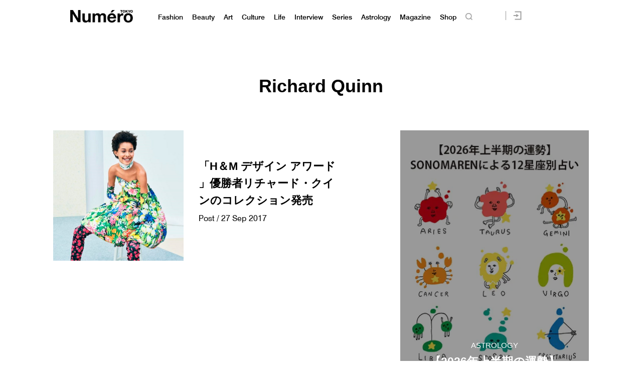

--- FILE ---
content_type: text/html; charset=UTF-8
request_url: https://numero.jp/tag/richard-quinn/
body_size: 88700
content:
<!DOCTYPE html>
<html lang="ja">
<head>
<meta charset="UTF-8">

<meta http-equiv="Content-Language" content="ja" />
<meta http-equiv="Content-Style-Type" content="text/css" />
<meta http-equiv="Content-Script-Type" content="text/javascript" />
<meta http-equiv="imagetoolbar" content="no" />
<meta name="copyright" content="FUSOSHA" />
<meta name="author" content="FUSOSHA" />
<link rel="EditURI" type="application/rsd+xml" title="RSD" href="https://numero.jp/xmlrpc.php?rsd" />
<link rel="wlwmanifest" type="application/wlwmanifest+xml" href="https://numero.jp/wp-includes/wlwmanifest.xml" />
<link rel="alternate" media="handheld" type="text/html" href="https://numero.jp" />
<meta name="google-site-verification" content="EkXrqeDalxOaJUO4UBKTBdqAgqBy3AWFQr_FJN03JgQ" />
<link rel="icon" href="https://numero.jp/favicon.ico" type="image/vnd.microsoft.icon">
<link rel="shortcut icon" href="https://numero.jp/favicon.ico" type="image/vnd.microsoft.icon">
<link rel="apple-touch-icon" sizes="152x152" href="https://numero.jp/apple-touch-icon.png">
<link rel="stylesheet" href="https://numero.jp/wp-content/themes/numero_2019/style.css?0617" type="text/css" />




<link rel="stylesheet" type="text/css" href="https://numero.jp/wp-content/themes/numero_2019/MyFontsWebfontsKit.css">
<link rel="stylesheet" type="text/css" href="https://numero.jp/wp-content/themes/numero_2019/MyFontsWebfontsKit2.css">












<script type="text/javascript" src="https://ajax.googleapis.com/ajax/libs/jquery/1.11.3/jquery.min.js" charset="utf-8"></script>
<link rel="stylesheet" type="text/css" href="https://numero.jp/wp-content/themes/numero_2019/slick/slick.css">
<link rel="stylesheet" type="text/css" href="https://numero.jp/wp-content/themes/numero_2019/slick/slick-theme.css">
<script type="text/javascript" src="https://numero.jp/wp-content/themes/numero_2019/slick/slick.js"></script>
<script type="text/javascript" src="https://numero.jp/wp-content/themes/numero_2019/cmn2.js?0602" charset="utf-8"></script>


























<meta name="viewport" content="width=1280">













<!-- Piano Script Start -->
<!-- ================piano================ -->
<script>
  tp = window["tp"] || [];
  tp.push(["setTags", ["Fashion","news","H＆M","H＆M Design Award","Richard Quinn"]]);



</script>








<!-- Piano Scriptブロック時表示モーダル（CLOSEボタンあり） -->
<div id="tpModal" class="pi_modal" style="display:none;position:absolute;z-index:9999999;left:0;top:0;width:100%;height:100%;overflow:auto;background-color:#333;opacity:0.90;">
  <div class="pi_content" style="position:relative;text-align:center;color:black;background-color:white;opacity:1;margin:150px auto 0 auto;width:80%;padding:20px;min-height:150px;border:1px solid black;">
    <h3><p>コンテンツブロックが有効であることを検知しました。</p></h3>
    <p>このサイトを利用するには、コンテンツブロック機能（広告ブロック機能を持つ機能拡張等）を無効にしてページを再読み込みしてく>ださい </p>
    <div class="pi_close" style="display:block;position:absolute;top:0.5rem;right:1rem;cursor:pointer;">✕</div>
  </div>
</div>
<script src="https://cdnjs.cloudflare.com/ajax/libs/promise-polyfill/8.2.0/polyfill.min.js" integrity="sha512-YK+bAjUuYdjPksbGQIIIsUn5hgYFsc+nXgx21Wwby9Mv+rJd8WZH2FRe1RdlTjFu1vxlGia9/RqmUMcZtX+BrA==" crossorigin="anonymous"></script>




<!-- Piano Composer Script -->
<script>
tp = window["tp"] || [];
// for SPAアプリケーション[dashboard]
tp.push(["setAid", 'dBctUEw7pj']);
tp.push(["setSandbox", false]);
tp.push(["setUseTinypassAccounts", false]);
tp.push(["setEndpoint", 'https://buy-ap.piano.io/api/v3']);
tp.push(["setPianoIdUrl", 'https://id-ap.piano.io']);
tp.push(["setEspEndpoint", 'https://api-esp-ap.piano.io']);
window.PianoESPConfig = {
  id: 53
};
function onLoginSuccess(data) {
  if(data && data.registration && window.cX && cX.library) {
    var cp = {id_source: data.source, id_event: (data.registration ? "registration" : "login")};
    var args = window.cxj_dmp_params || {};
    if(data.params && data.params.sub && window.cx_args && window.cx_args.prefix) {
      args.identities = [{type:cx_args.prefix, id:data.params.sub}];
    }
    cX.sendEvent("pianoid", cp, args);
  }
}
function onCheckoutClose(event) {
  if (event && event.state == "checkoutCompleted") {
    location.reload();
  }
}
function onCheckoutExternalEvent(ev) {
  switch (ev && ev.eventName) {
    case 'survey':
      sendSurveyEvent(ev);
  }
}
function sendSurveyEvent(ev) {
  var prefix = "fpi";
  var persistedId = "6356203a52129b1d7bd387e9a517b16718de83c4";
  try {
    if(ev && ev.params && ev.params.result) {
 var result = JSON.parse(ev.params.result);
 if(result) {
        cX.sendEvent("survey", result, {origin: prefix+"-web", persistedQueryId: persistedId});
        Object.keys(result).forEach(function(k){
 var key = "_pc_answered_"+k;
          cX.setCookie(key, "true", null, "/");
        });
      }
    }
  }
  catch(e) {}
}
tp.push(["addHandler", "checkoutClose", onCheckoutClose]);
tp.push(["addHandler", "checkoutCustomEvent", onCheckoutExternalEvent]);
tp.push(["addHandler", "loginSuccess", onLoginSuccess]);
tp.push(["setCxenseSiteId", "1134012453112036078"]);
tp.push(["addHandler", "beforeBrowserEvent", function (eventParams) {
  window.latestpositionY = window.scrollY;
}]);
tp.push(["addHandler", "checkoutClose", function(event){
  window.scrollTo(0, window.latestpositionY);
}]);

function revertScrollPostion() {
 var timerId = setInterval(function() {
   if(!document.querySelector("body").classList.contains("tp-modal-open")) {
     window.latestpositionY && (window.scrollTo(0, window.latestpositionY));
     clearInterval(timerId)
   }
 }, 200);
}
tp.push(["addHandler", "loginDisplayed", revertScrollPostion]);
tp.push(["addHandler", "registerDisplayed", revertScrollPostion]);

tp.push(["init", function() {
  tp.pianoId.init();
  tp.experience.init();
}]);
(function(a){var b=document.createElement("script");b.type="text/javascript";b.async=!0;b.src=a;a=document.getElementsByTagName("script")[0];a.parentNode.insertBefore(b,a)})("//code.piano.io/api/tinypass.min.js");
</script>
<!-- Piano Script End -->






























<!-- =======NumeroJP======= -->
<!-- Facebook Pixel Code -->
<script>
  !function(f,b,e,v,n,t,s)
  {if(f.fbq)return;n=f.fbq=function(){n.callMethod?
  n.callMethod.apply(n,arguments):n.queue.push(arguments)};
  if(!f._fbq)f._fbq=n;n.push=n;n.loaded=!0;n.version='2.0';
  n.queue=[];t=b.createElement(e);t.async=!0;
  t.src=v;s=b.getElementsByTagName(e)[0];
  s.parentNode.insertBefore(t,s)}(window, document,'script',
  'https://connect.facebook.net/en_US/fbevents.js');
  fbq('init', '397934407758259');
  fbq('track', 'PageView');
</script>
<noscript><img height="1" width="1" style="display:none"
  src="https://www.facebook.com/tr?id=397934407758259&ev=PageView&noscript=1"
/></noscript>
<!-- End Facebook Pixel Code -->




<!-- User Insight PCDF Code Start : numero.jp -->
<script type="text/javascript">
<!--
var _uic = _uic ||{}; var _uih = _uih ||{};_uih['id'] = 51977;
_uih['lg_id'] = '';
_uih['fb_id'] = '';
_uih['tw_id'] = '';
_uih['uigr_1'] = ''; _uih['uigr_2'] = ''; _uih['uigr_3'] = ''; _uih['uigr_4'] = ''; _uih['uigr_5'] = '';
_uih['uigr_6'] = ''; _uih['uigr_7'] = ''; _uih['uigr_8'] = ''; _uih['uigr_9'] = ''; _uih['uigr_10'] = '';
/* DO NOT ALTER BELOW THIS LINE */
/* WITH FIRST PARTY COOKIE */
(function() {
var bi = document.createElement('scri'+'pt');bi.type = 'text/javascript'; bi.async = true;
bi.src = ('https:' == document.location.protocol ? 'https://bs' : 'http://c') + '.nakanohito.jp/b3/bi.js';
var s = document.getElementsByTagName('scri'+'pt')[0];s.parentNode.insertBefore(bi, s);
})();
//-->
</script>
<!-- User Insight PCDF Code End : numero.jp -->

<script type="text/javascript">
window._taboola = window._taboola || [];
_taboola.push({article:'auto'});
!function (e, f, u) {
e.async = 1;
e.src = u;
f.parentNode.insertBefore(e, f);
}(document.createElement('script'),
document.getElementsByTagName('script')[0],
'https://cdn-yjp.taboola.com/libtrc/yahoojp-numero/loader.js');
</script>
<!-- =======//NumeroJP======= -->


<!-- Google Tag Manager -->
<script>(function(w,d,s,l,i){w[l]=w[l]||[];w[l].push({'gtm.start':
new Date().getTime(),event:'gtm.js'});var f=d.getElementsByTagName(s)[0],
j=d.createElement(s),dl=l!='dataLayer'?'&l='+l:'';j.async=true;j.src=
'https://www.googletagmanager.com/gtm.js?id='+i+dl;f.parentNode.insertBefore(j,f);
})(window,document,'script','dataLayer','GTM-M63GQK3');</script>
<!-- End Google Tag Manager -->


<!-- ads -->
<!--==================================================
This script loads ad-serving JS library for communicating with ad server and rendering
its response. You may place it in your <header> or you may place it once per section. If it exists more than once on your page, it will only be loaded once.
===================================================-->
<script type="text/javascript">
(function(b){function f(){var d=this;d.stack={};d.displayAd=function(){};d.requestAds=function(a){var c=b[b.a];if(0===(a||{}).sectionId||(a||{}).sectionId)try{c.requestAds.call(c,a)}catch(e){d.stack[a.sectionId+(a.instance?"_"+a.instance:"")]=a}};d.setGlobalCustomParams=function(a){var c=b[b.a];try{c.setGlobalCustomParams.call(c,a)}catch(e){d.globalCustomParams=a||{}}}}function g(b){var a=e.createElement("script"),c=e.getElementsByTagName("script")[0];a.type="text/javascript";a.src=b;a.async=!0;-1!==
navigator.userAgent.indexOf("Opera")?setTimeout(function(){c.parentNode.insertBefore(a,c)},0):c.parentNode.insertBefore(a,c)}var e=b.document;try{b.__putPixel(200100)}catch(k){}b.a="__ASL__";var h=("https:"===e.location.protocol?"https:":"http:")+"//img.ak.impact-ad.jp/fh/showad_a98ac12d.js";if("undefined"===typeof b.__ASL_LIB_LOADED){g(h);try{b.__putPixel(200200)}catch(l){}}b.__ASL_LIB_LOADED=1;b["TagProvider"]=b["TagProvider"]||new f})(window);
</script>






<script data-cfasync="false" data-no-defer="1" data-no-minify="1" data-no-optimize="1">var ewww_webp_supported=!1;function check_webp_feature(A,e){var w;e=void 0!==e?e:function(){},ewww_webp_supported?e(ewww_webp_supported):((w=new Image).onload=function(){ewww_webp_supported=0<w.width&&0<w.height,e&&e(ewww_webp_supported)},w.onerror=function(){e&&e(!1)},w.src="data:image/webp;base64,"+{alpha:"UklGRkoAAABXRUJQVlA4WAoAAAAQAAAAAAAAAAAAQUxQSAwAAAARBxAR/Q9ERP8DAABWUDggGAAAABQBAJ0BKgEAAQAAAP4AAA3AAP7mtQAAAA=="}[A])}check_webp_feature("alpha");</script><script data-cfasync="false" data-no-defer="1" data-no-minify="1" data-no-optimize="1">var Arrive=function(c,w){"use strict";if(c.MutationObserver&&"undefined"!=typeof HTMLElement){var r,a=0,u=(r=HTMLElement.prototype.matches||HTMLElement.prototype.webkitMatchesSelector||HTMLElement.prototype.mozMatchesSelector||HTMLElement.prototype.msMatchesSelector,{matchesSelector:function(e,t){return e instanceof HTMLElement&&r.call(e,t)},addMethod:function(e,t,r){var a=e[t];e[t]=function(){return r.length==arguments.length?r.apply(this,arguments):"function"==typeof a?a.apply(this,arguments):void 0}},callCallbacks:function(e,t){t&&t.options.onceOnly&&1==t.firedElems.length&&(e=[e[0]]);for(var r,a=0;r=e[a];a++)r&&r.callback&&r.callback.call(r.elem,r.elem);t&&t.options.onceOnly&&1==t.firedElems.length&&t.me.unbindEventWithSelectorAndCallback.call(t.target,t.selector,t.callback)},checkChildNodesRecursively:function(e,t,r,a){for(var i,n=0;i=e[n];n++)r(i,t,a)&&a.push({callback:t.callback,elem:i}),0<i.childNodes.length&&u.checkChildNodesRecursively(i.childNodes,t,r,a)},mergeArrays:function(e,t){var r,a={};for(r in e)e.hasOwnProperty(r)&&(a[r]=e[r]);for(r in t)t.hasOwnProperty(r)&&(a[r]=t[r]);return a},toElementsArray:function(e){return e=void 0!==e&&("number"!=typeof e.length||e===c)?[e]:e}}),e=(l.prototype.addEvent=function(e,t,r,a){a={target:e,selector:t,options:r,callback:a,firedElems:[]};return this._beforeAdding&&this._beforeAdding(a),this._eventsBucket.push(a),a},l.prototype.removeEvent=function(e){for(var t,r=this._eventsBucket.length-1;t=this._eventsBucket[r];r--)e(t)&&(this._beforeRemoving&&this._beforeRemoving(t),(t=this._eventsBucket.splice(r,1))&&t.length&&(t[0].callback=null))},l.prototype.beforeAdding=function(e){this._beforeAdding=e},l.prototype.beforeRemoving=function(e){this._beforeRemoving=e},l),t=function(i,n){var o=new e,l=this,s={fireOnAttributesModification:!1};return o.beforeAdding(function(t){var e=t.target;e!==c.document&&e!==c||(e=document.getElementsByTagName("html")[0]);var r=new MutationObserver(function(e){n.call(this,e,t)}),a=i(t.options);r.observe(e,a),t.observer=r,t.me=l}),o.beforeRemoving(function(e){e.observer.disconnect()}),this.bindEvent=function(e,t,r){t=u.mergeArrays(s,t);for(var a=u.toElementsArray(this),i=0;i<a.length;i++)o.addEvent(a[i],e,t,r)},this.unbindEvent=function(){var r=u.toElementsArray(this);o.removeEvent(function(e){for(var t=0;t<r.length;t++)if(this===w||e.target===r[t])return!0;return!1})},this.unbindEventWithSelectorOrCallback=function(r){var a=u.toElementsArray(this),i=r,e="function"==typeof r?function(e){for(var t=0;t<a.length;t++)if((this===w||e.target===a[t])&&e.callback===i)return!0;return!1}:function(e){for(var t=0;t<a.length;t++)if((this===w||e.target===a[t])&&e.selector===r)return!0;return!1};o.removeEvent(e)},this.unbindEventWithSelectorAndCallback=function(r,a){var i=u.toElementsArray(this);o.removeEvent(function(e){for(var t=0;t<i.length;t++)if((this===w||e.target===i[t])&&e.selector===r&&e.callback===a)return!0;return!1})},this},i=new function(){var s={fireOnAttributesModification:!1,onceOnly:!1,existing:!1};function n(e,t,r){return!(!u.matchesSelector(e,t.selector)||(e._id===w&&(e._id=a++),-1!=t.firedElems.indexOf(e._id)))&&(t.firedElems.push(e._id),!0)}var c=(i=new t(function(e){var t={attributes:!1,childList:!0,subtree:!0};return e.fireOnAttributesModification&&(t.attributes=!0),t},function(e,i){e.forEach(function(e){var t=e.addedNodes,r=e.target,a=[];null!==t&&0<t.length?u.checkChildNodesRecursively(t,i,n,a):"attributes"===e.type&&n(r,i)&&a.push({callback:i.callback,elem:r}),u.callCallbacks(a,i)})})).bindEvent;return i.bindEvent=function(e,t,r){t=void 0===r?(r=t,s):u.mergeArrays(s,t);var a=u.toElementsArray(this);if(t.existing){for(var i=[],n=0;n<a.length;n++)for(var o=a[n].querySelectorAll(e),l=0;l<o.length;l++)i.push({callback:r,elem:o[l]});if(t.onceOnly&&i.length)return r.call(i[0].elem,i[0].elem);setTimeout(u.callCallbacks,1,i)}c.call(this,e,t,r)},i},o=new function(){var a={};function i(e,t){return u.matchesSelector(e,t.selector)}var n=(o=new t(function(){return{childList:!0,subtree:!0}},function(e,r){e.forEach(function(e){var t=e.removedNodes,e=[];null!==t&&0<t.length&&u.checkChildNodesRecursively(t,r,i,e),u.callCallbacks(e,r)})})).bindEvent;return o.bindEvent=function(e,t,r){t=void 0===r?(r=t,a):u.mergeArrays(a,t),n.call(this,e,t,r)},o};d(HTMLElement.prototype),d(NodeList.prototype),d(HTMLCollection.prototype),d(HTMLDocument.prototype),d(Window.prototype);var n={};return s(i,n,"unbindAllArrive"),s(o,n,"unbindAllLeave"),n}function l(){this._eventsBucket=[],this._beforeAdding=null,this._beforeRemoving=null}function s(e,t,r){u.addMethod(t,r,e.unbindEvent),u.addMethod(t,r,e.unbindEventWithSelectorOrCallback),u.addMethod(t,r,e.unbindEventWithSelectorAndCallback)}function d(e){e.arrive=i.bindEvent,s(i,e,"unbindArrive"),e.leave=o.bindEvent,s(o,e,"unbindLeave")}}(window,void 0),ewww_webp_supported=!1;function check_webp_feature(e,t){var r;ewww_webp_supported?t(ewww_webp_supported):((r=new Image).onload=function(){ewww_webp_supported=0<r.width&&0<r.height,t(ewww_webp_supported)},r.onerror=function(){t(!1)},r.src="data:image/webp;base64,"+{alpha:"UklGRkoAAABXRUJQVlA4WAoAAAAQAAAAAAAAAAAAQUxQSAwAAAARBxAR/Q9ERP8DAABWUDggGAAAABQBAJ0BKgEAAQAAAP4AAA3AAP7mtQAAAA==",animation:"UklGRlIAAABXRUJQVlA4WAoAAAASAAAAAAAAAAAAQU5JTQYAAAD/////AABBTk1GJgAAAAAAAAAAAAAAAAAAAGQAAABWUDhMDQAAAC8AAAAQBxAREYiI/gcA"}[e])}function ewwwLoadImages(e){if(e){for(var t=document.querySelectorAll(".batch-image img, .image-wrapper a, .ngg-pro-masonry-item a, .ngg-galleria-offscreen-seo-wrapper a"),r=0,a=t.length;r<a;r++)ewwwAttr(t[r],"data-src",t[r].getAttribute("data-webp")),ewwwAttr(t[r],"data-thumbnail",t[r].getAttribute("data-webp-thumbnail"));for(var i=document.querySelectorAll(".rev_slider ul li"),r=0,a=i.length;r<a;r++){ewwwAttr(i[r],"data-thumb",i[r].getAttribute("data-webp-thumb"));for(var n=1;n<11;)ewwwAttr(i[r],"data-param"+n,i[r].getAttribute("data-webp-param"+n)),n++}for(r=0,a=(i=document.querySelectorAll(".rev_slider img")).length;r<a;r++)ewwwAttr(i[r],"data-lazyload",i[r].getAttribute("data-webp-lazyload"));for(var o=document.querySelectorAll("div.woocommerce-product-gallery__image"),r=0,a=o.length;r<a;r++)ewwwAttr(o[r],"data-thumb",o[r].getAttribute("data-webp-thumb"))}for(var l=document.querySelectorAll("video"),r=0,a=l.length;r<a;r++)ewwwAttr(l[r],"poster",e?l[r].getAttribute("data-poster-webp"):l[r].getAttribute("data-poster-image"));for(var s,c=document.querySelectorAll("img.ewww_webp_lazy_load"),r=0,a=c.length;r<a;r++)e&&(ewwwAttr(c[r],"data-lazy-srcset",c[r].getAttribute("data-lazy-srcset-webp")),ewwwAttr(c[r],"data-srcset",c[r].getAttribute("data-srcset-webp")),ewwwAttr(c[r],"data-lazy-src",c[r].getAttribute("data-lazy-src-webp")),ewwwAttr(c[r],"data-src",c[r].getAttribute("data-src-webp")),ewwwAttr(c[r],"data-orig-file",c[r].getAttribute("data-webp-orig-file")),ewwwAttr(c[r],"data-medium-file",c[r].getAttribute("data-webp-medium-file")),ewwwAttr(c[r],"data-large-file",c[r].getAttribute("data-webp-large-file")),null!=(s=c[r].getAttribute("srcset"))&&!1!==s&&s.includes("R0lGOD")&&ewwwAttr(c[r],"src",c[r].getAttribute("data-lazy-src-webp"))),c[r].className=c[r].className.replace(/\bewww_webp_lazy_load\b/,"");for(var w=document.querySelectorAll(".ewww_webp"),r=0,a=w.length;r<a;r++)e?(ewwwAttr(w[r],"srcset",w[r].getAttribute("data-srcset-webp")),ewwwAttr(w[r],"src",w[r].getAttribute("data-src-webp")),ewwwAttr(w[r],"data-orig-file",w[r].getAttribute("data-webp-orig-file")),ewwwAttr(w[r],"data-medium-file",w[r].getAttribute("data-webp-medium-file")),ewwwAttr(w[r],"data-large-file",w[r].getAttribute("data-webp-large-file")),ewwwAttr(w[r],"data-large_image",w[r].getAttribute("data-webp-large_image")),ewwwAttr(w[r],"data-src",w[r].getAttribute("data-webp-src"))):(ewwwAttr(w[r],"srcset",w[r].getAttribute("data-srcset-img")),ewwwAttr(w[r],"src",w[r].getAttribute("data-src-img"))),w[r].className=w[r].className.replace(/\bewww_webp\b/,"ewww_webp_loaded");window.jQuery&&jQuery.fn.isotope&&jQuery.fn.imagesLoaded&&(jQuery(".fusion-posts-container-infinite").imagesLoaded(function(){jQuery(".fusion-posts-container-infinite").hasClass("isotope")&&jQuery(".fusion-posts-container-infinite").isotope()}),jQuery(".fusion-portfolio:not(.fusion-recent-works) .fusion-portfolio-wrapper").imagesLoaded(function(){jQuery(".fusion-portfolio:not(.fusion-recent-works) .fusion-portfolio-wrapper").isotope()}))}function ewwwWebPInit(e){ewwwLoadImages(e),ewwwNggLoadGalleries(e),document.arrive(".ewww_webp",function(){ewwwLoadImages(e)}),document.arrive(".ewww_webp_lazy_load",function(){ewwwLoadImages(e)}),document.arrive("videos",function(){ewwwLoadImages(e)}),"loading"==document.readyState?document.addEventListener("DOMContentLoaded",ewwwJSONParserInit):("undefined"!=typeof galleries&&ewwwNggParseGalleries(e),ewwwWooParseVariations(e))}function ewwwAttr(e,t,r){null!=r&&!1!==r&&e.setAttribute(t,r)}function ewwwJSONParserInit(){"undefined"!=typeof galleries&&check_webp_feature("alpha",ewwwNggParseGalleries),check_webp_feature("alpha",ewwwWooParseVariations)}function ewwwWooParseVariations(e){if(e)for(var t=document.querySelectorAll("form.variations_form"),r=0,a=t.length;r<a;r++){var i=t[r].getAttribute("data-product_variations"),n=!1;try{for(var o in i=JSON.parse(i))void 0!==i[o]&&void 0!==i[o].image&&(void 0!==i[o].image.src_webp&&(i[o].image.src=i[o].image.src_webp,n=!0),void 0!==i[o].image.srcset_webp&&(i[o].image.srcset=i[o].image.srcset_webp,n=!0),void 0!==i[o].image.full_src_webp&&(i[o].image.full_src=i[o].image.full_src_webp,n=!0),void 0!==i[o].image.gallery_thumbnail_src_webp&&(i[o].image.gallery_thumbnail_src=i[o].image.gallery_thumbnail_src_webp,n=!0),void 0!==i[o].image.thumb_src_webp&&(i[o].image.thumb_src=i[o].image.thumb_src_webp,n=!0));n&&ewwwAttr(t[r],"data-product_variations",JSON.stringify(i))}catch(e){}}}function ewwwNggParseGalleries(e){if(e)for(var t in galleries){var r=galleries[t];galleries[t].images_list=ewwwNggParseImageList(r.images_list)}}function ewwwNggLoadGalleries(e){e&&document.addEventListener("ngg.galleria.themeadded",function(e,t){window.ngg_galleria._create_backup=window.ngg_galleria.create,window.ngg_galleria.create=function(e,t){var r=$(e).data("id");return galleries["gallery_"+r].images_list=ewwwNggParseImageList(galleries["gallery_"+r].images_list),window.ngg_galleria._create_backup(e,t)}})}function ewwwNggParseImageList(e){for(var t in e){var r=e[t];if(void 0!==r["image-webp"]&&(e[t].image=r["image-webp"],delete e[t]["image-webp"]),void 0!==r["thumb-webp"]&&(e[t].thumb=r["thumb-webp"],delete e[t]["thumb-webp"]),void 0!==r.full_image_webp&&(e[t].full_image=r.full_image_webp,delete e[t].full_image_webp),void 0!==r.srcsets)for(var a in r.srcsets)nggSrcset=r.srcsets[a],void 0!==r.srcsets[a+"-webp"]&&(e[t].srcsets[a]=r.srcsets[a+"-webp"],delete e[t].srcsets[a+"-webp"]);if(void 0!==r.full_srcsets)for(var i in r.full_srcsets)nggFSrcset=r.full_srcsets[i],void 0!==r.full_srcsets[i+"-webp"]&&(e[t].full_srcsets[i]=r.full_srcsets[i+"-webp"],delete e[t].full_srcsets[i+"-webp"])}return e}check_webp_feature("alpha",ewwwWebPInit);</script>
		<!-- All in One SEO 4.1.10 -->
		<title>Richard Quinn | Numero TOKYO</title>
		<meta name="robots" content="max-image-preview:large" />
		<link rel="canonical" href="https://numero.jp/tag/richard-quinn/" />
		<script type="application/ld+json" class="aioseo-schema">
			{"@context":"https:\/\/schema.org","@graph":[{"@type":"WebSite","@id":"https:\/\/numero.jp\/#website","url":"https:\/\/numero.jp\/","name":"Numero TOKYO","description":"\u30af\u30ea\u30a8\u30a4\u30b7\u30e7\u30f3\u304c\u8a70\u307e\u3063\u305f\u30a4\u30f3\u30bf\u30fc\u30ca\u30b7\u30e7\u30ca\u30eb\u30fb\u30e2\u30fc\u30c9\u8a8c\u300eNumero TOKYO\u300f\u306eWEB\u30b5\u30a4\u30c8","inLanguage":"ja","publisher":{"@id":"https:\/\/numero.jp\/#organization"}},{"@type":"Organization","@id":"https:\/\/numero.jp\/#organization","name":"Numero TOKYO","url":"https:\/\/numero.jp\/","sameAs":["https:\/\/twitter.com\/NumeroTOKYO"]},{"@type":"BreadcrumbList","@id":"https:\/\/numero.jp\/tag\/richard-quinn\/#breadcrumblist","itemListElement":[{"@type":"ListItem","@id":"https:\/\/numero.jp\/#listItem","position":1,"item":{"@type":"WebPage","@id":"https:\/\/numero.jp\/","name":"Home","description":"\u30a4\u30f3\u30bf\u30fc\u30ca\u30b7\u30e7\u30ca\u30eb\u30e2\u30fc\u30c9\u8a8c\u300eNumero TOKYO\uff08\u30cc\u30e1\u30ed\u30fb\u30c8\u30a6\u30ad\u30e7\u30a6\uff09\u300f\u306e\u516c\u5f0f\u30b5\u30a4\u30c8\u3002\u30d5\u30a1\u30c3\u30b7\u30e7\u30f3\u3001\u30d3\u30e5\u30fc\u30c6\u30a3\u3001\u30ab\u30eb\u30c1\u30e3\u30fc\u3001\u30e9\u30a4\u30d5\u30b9\u30bf\u30a4\u30eb and more. \u30e2\u30fc\u30c9\u3067\u30a2\u30ab\u30c7\u30df\u30c3\u30af\u306a\u5927\u4eba\u305f\u3061\u306b\u3001\u65b0\u3057\u3044\u201c\u904a\u3073\u201d\u306e\u60c5\u5831\u3092\u304a\u5c4a\u3051\u3002\u30af\u30ea\u30a8\u30a4\u30b7\u30e7\u30f3\u3068\u523a\u6fc0\u304c\u3064\u307e\u3063\u305f\u3001\u6771\u4eac\u767a\u4fe1\u306e\u30aa\u30f3\u30e9\u30a4\u30f3\u30de\u30ac\u30b8\u30f3\u3002","url":"https:\/\/numero.jp\/"},"nextItem":"https:\/\/numero.jp\/tag\/richard-quinn\/#listItem"},{"@type":"ListItem","@id":"https:\/\/numero.jp\/tag\/richard-quinn\/#listItem","position":2,"item":{"@type":"WebPage","@id":"https:\/\/numero.jp\/tag\/richard-quinn\/","name":"Richard Quinn","url":"https:\/\/numero.jp\/tag\/richard-quinn\/"},"previousItem":"https:\/\/numero.jp\/#listItem"}]},{"@type":"CollectionPage","@id":"https:\/\/numero.jp\/tag\/richard-quinn\/#collectionpage","url":"https:\/\/numero.jp\/tag\/richard-quinn\/","name":"Richard Quinn | Numero TOKYO","inLanguage":"ja","isPartOf":{"@id":"https:\/\/numero.jp\/#website"},"breadcrumb":{"@id":"https:\/\/numero.jp\/tag\/richard-quinn\/#breadcrumblist"}}]}
		</script>
		<!-- All in One SEO -->

<link rel="alternate" type="application/rss+xml" title="Numero TOKYO &raquo; フィード" href="https://numero.jp/feed/" />
<link rel="alternate" type="application/rss+xml" title="Numero TOKYO &raquo; コメントフィード" href="https://numero.jp/comments/feed/" />
<link rel="alternate" type="application/rss+xml" title="Numero TOKYO &raquo; Richard Quinn タグのフィード" href="https://numero.jp/tag/richard-quinn/feed/" />
<script type="text/javascript">
window._wpemojiSettings = {"baseUrl":"https:\/\/s.w.org\/images\/core\/emoji\/14.0.0\/72x72\/","ext":".png","svgUrl":"https:\/\/s.w.org\/images\/core\/emoji\/14.0.0\/svg\/","svgExt":".svg","source":{"concatemoji":"https:\/\/numero.jp\/wp-includes\/js\/wp-emoji-release.min.js"}};
/*! This file is auto-generated */
!function(e,a,t){var n,r,o,i=a.createElement("canvas"),p=i.getContext&&i.getContext("2d");function s(e,t){p.clearRect(0,0,i.width,i.height),p.fillText(e,0,0);e=i.toDataURL();return p.clearRect(0,0,i.width,i.height),p.fillText(t,0,0),e===i.toDataURL()}function c(e){var t=a.createElement("script");t.src=e,t.defer=t.type="text/javascript",a.getElementsByTagName("head")[0].appendChild(t)}for(o=Array("flag","emoji"),t.supports={everything:!0,everythingExceptFlag:!0},r=0;r<o.length;r++)t.supports[o[r]]=function(e){if(p&&p.fillText)switch(p.textBaseline="top",p.font="600 32px Arial",e){case"flag":return s("\ud83c\udff3\ufe0f\u200d\u26a7\ufe0f","\ud83c\udff3\ufe0f\u200b\u26a7\ufe0f")?!1:!s("\ud83c\uddfa\ud83c\uddf3","\ud83c\uddfa\u200b\ud83c\uddf3")&&!s("\ud83c\udff4\udb40\udc67\udb40\udc62\udb40\udc65\udb40\udc6e\udb40\udc67\udb40\udc7f","\ud83c\udff4\u200b\udb40\udc67\u200b\udb40\udc62\u200b\udb40\udc65\u200b\udb40\udc6e\u200b\udb40\udc67\u200b\udb40\udc7f");case"emoji":return!s("\ud83e\udef1\ud83c\udffb\u200d\ud83e\udef2\ud83c\udfff","\ud83e\udef1\ud83c\udffb\u200b\ud83e\udef2\ud83c\udfff")}return!1}(o[r]),t.supports.everything=t.supports.everything&&t.supports[o[r]],"flag"!==o[r]&&(t.supports.everythingExceptFlag=t.supports.everythingExceptFlag&&t.supports[o[r]]);t.supports.everythingExceptFlag=t.supports.everythingExceptFlag&&!t.supports.flag,t.DOMReady=!1,t.readyCallback=function(){t.DOMReady=!0},t.supports.everything||(n=function(){t.readyCallback()},a.addEventListener?(a.addEventListener("DOMContentLoaded",n,!1),e.addEventListener("load",n,!1)):(e.attachEvent("onload",n),a.attachEvent("onreadystatechange",function(){"complete"===a.readyState&&t.readyCallback()})),(e=t.source||{}).concatemoji?c(e.concatemoji):e.wpemoji&&e.twemoji&&(c(e.twemoji),c(e.wpemoji)))}(window,document,window._wpemojiSettings);
</script>
<style type="text/css">
img.wp-smiley,
img.emoji {
	display: inline !important;
	border: none !important;
	box-shadow: none !important;
	height: 1em !important;
	width: 1em !important;
	margin: 0 0.07em !important;
	vertical-align: -0.1em !important;
	background: none !important;
	padding: 0 !important;
}
</style>
	<link rel='stylesheet' id='wp-block-library-css' href='https://numero.jp/wp-includes/css/dist/block-library/style.min.css' type='text/css' media='all' />
<link rel='stylesheet' id='classic-theme-styles-css' href='https://numero.jp/wp-includes/css/classic-themes.min.css' type='text/css' media='all' />
<style id='global-styles-inline-css' type='text/css'>
body{--wp--preset--color--black: #000000;--wp--preset--color--cyan-bluish-gray: #abb8c3;--wp--preset--color--white: #ffffff;--wp--preset--color--pale-pink: #f78da7;--wp--preset--color--vivid-red: #cf2e2e;--wp--preset--color--luminous-vivid-orange: #ff6900;--wp--preset--color--luminous-vivid-amber: #fcb900;--wp--preset--color--light-green-cyan: #7bdcb5;--wp--preset--color--vivid-green-cyan: #00d084;--wp--preset--color--pale-cyan-blue: #8ed1fc;--wp--preset--color--vivid-cyan-blue: #0693e3;--wp--preset--color--vivid-purple: #9b51e0;--wp--preset--gradient--vivid-cyan-blue-to-vivid-purple: linear-gradient(135deg,rgba(6,147,227,1) 0%,rgb(155,81,224) 100%);--wp--preset--gradient--light-green-cyan-to-vivid-green-cyan: linear-gradient(135deg,rgb(122,220,180) 0%,rgb(0,208,130) 100%);--wp--preset--gradient--luminous-vivid-amber-to-luminous-vivid-orange: linear-gradient(135deg,rgba(252,185,0,1) 0%,rgba(255,105,0,1) 100%);--wp--preset--gradient--luminous-vivid-orange-to-vivid-red: linear-gradient(135deg,rgba(255,105,0,1) 0%,rgb(207,46,46) 100%);--wp--preset--gradient--very-light-gray-to-cyan-bluish-gray: linear-gradient(135deg,rgb(238,238,238) 0%,rgb(169,184,195) 100%);--wp--preset--gradient--cool-to-warm-spectrum: linear-gradient(135deg,rgb(74,234,220) 0%,rgb(151,120,209) 20%,rgb(207,42,186) 40%,rgb(238,44,130) 60%,rgb(251,105,98) 80%,rgb(254,248,76) 100%);--wp--preset--gradient--blush-light-purple: linear-gradient(135deg,rgb(255,206,236) 0%,rgb(152,150,240) 100%);--wp--preset--gradient--blush-bordeaux: linear-gradient(135deg,rgb(254,205,165) 0%,rgb(254,45,45) 50%,rgb(107,0,62) 100%);--wp--preset--gradient--luminous-dusk: linear-gradient(135deg,rgb(255,203,112) 0%,rgb(199,81,192) 50%,rgb(65,88,208) 100%);--wp--preset--gradient--pale-ocean: linear-gradient(135deg,rgb(255,245,203) 0%,rgb(182,227,212) 50%,rgb(51,167,181) 100%);--wp--preset--gradient--electric-grass: linear-gradient(135deg,rgb(202,248,128) 0%,rgb(113,206,126) 100%);--wp--preset--gradient--midnight: linear-gradient(135deg,rgb(2,3,129) 0%,rgb(40,116,252) 100%);--wp--preset--duotone--dark-grayscale: url('#wp-duotone-dark-grayscale');--wp--preset--duotone--grayscale: url('#wp-duotone-grayscale');--wp--preset--duotone--purple-yellow: url('#wp-duotone-purple-yellow');--wp--preset--duotone--blue-red: url('#wp-duotone-blue-red');--wp--preset--duotone--midnight: url('#wp-duotone-midnight');--wp--preset--duotone--magenta-yellow: url('#wp-duotone-magenta-yellow');--wp--preset--duotone--purple-green: url('#wp-duotone-purple-green');--wp--preset--duotone--blue-orange: url('#wp-duotone-blue-orange');--wp--preset--font-size--small: 13px;--wp--preset--font-size--medium: 20px;--wp--preset--font-size--large: 36px;--wp--preset--font-size--x-large: 42px;--wp--preset--spacing--20: 0.44rem;--wp--preset--spacing--30: 0.67rem;--wp--preset--spacing--40: 1rem;--wp--preset--spacing--50: 1.5rem;--wp--preset--spacing--60: 2.25rem;--wp--preset--spacing--70: 3.38rem;--wp--preset--spacing--80: 5.06rem;--wp--preset--shadow--natural: 6px 6px 9px rgba(0, 0, 0, 0.2);--wp--preset--shadow--deep: 12px 12px 50px rgba(0, 0, 0, 0.4);--wp--preset--shadow--sharp: 6px 6px 0px rgba(0, 0, 0, 0.2);--wp--preset--shadow--outlined: 6px 6px 0px -3px rgba(255, 255, 255, 1), 6px 6px rgba(0, 0, 0, 1);--wp--preset--shadow--crisp: 6px 6px 0px rgba(0, 0, 0, 1);}:where(.is-layout-flex){gap: 0.5em;}body .is-layout-flow > .alignleft{float: left;margin-inline-start: 0;margin-inline-end: 2em;}body .is-layout-flow > .alignright{float: right;margin-inline-start: 2em;margin-inline-end: 0;}body .is-layout-flow > .aligncenter{margin-left: auto !important;margin-right: auto !important;}body .is-layout-constrained > .alignleft{float: left;margin-inline-start: 0;margin-inline-end: 2em;}body .is-layout-constrained > .alignright{float: right;margin-inline-start: 2em;margin-inline-end: 0;}body .is-layout-constrained > .aligncenter{margin-left: auto !important;margin-right: auto !important;}body .is-layout-constrained > :where(:not(.alignleft):not(.alignright):not(.alignfull)){max-width: var(--wp--style--global--content-size);margin-left: auto !important;margin-right: auto !important;}body .is-layout-constrained > .alignwide{max-width: var(--wp--style--global--wide-size);}body .is-layout-flex{display: flex;}body .is-layout-flex{flex-wrap: wrap;align-items: center;}body .is-layout-flex > *{margin: 0;}:where(.wp-block-columns.is-layout-flex){gap: 2em;}.has-black-color{color: var(--wp--preset--color--black) !important;}.has-cyan-bluish-gray-color{color: var(--wp--preset--color--cyan-bluish-gray) !important;}.has-white-color{color: var(--wp--preset--color--white) !important;}.has-pale-pink-color{color: var(--wp--preset--color--pale-pink) !important;}.has-vivid-red-color{color: var(--wp--preset--color--vivid-red) !important;}.has-luminous-vivid-orange-color{color: var(--wp--preset--color--luminous-vivid-orange) !important;}.has-luminous-vivid-amber-color{color: var(--wp--preset--color--luminous-vivid-amber) !important;}.has-light-green-cyan-color{color: var(--wp--preset--color--light-green-cyan) !important;}.has-vivid-green-cyan-color{color: var(--wp--preset--color--vivid-green-cyan) !important;}.has-pale-cyan-blue-color{color: var(--wp--preset--color--pale-cyan-blue) !important;}.has-vivid-cyan-blue-color{color: var(--wp--preset--color--vivid-cyan-blue) !important;}.has-vivid-purple-color{color: var(--wp--preset--color--vivid-purple) !important;}.has-black-background-color{background-color: var(--wp--preset--color--black) !important;}.has-cyan-bluish-gray-background-color{background-color: var(--wp--preset--color--cyan-bluish-gray) !important;}.has-white-background-color{background-color: var(--wp--preset--color--white) !important;}.has-pale-pink-background-color{background-color: var(--wp--preset--color--pale-pink) !important;}.has-vivid-red-background-color{background-color: var(--wp--preset--color--vivid-red) !important;}.has-luminous-vivid-orange-background-color{background-color: var(--wp--preset--color--luminous-vivid-orange) !important;}.has-luminous-vivid-amber-background-color{background-color: var(--wp--preset--color--luminous-vivid-amber) !important;}.has-light-green-cyan-background-color{background-color: var(--wp--preset--color--light-green-cyan) !important;}.has-vivid-green-cyan-background-color{background-color: var(--wp--preset--color--vivid-green-cyan) !important;}.has-pale-cyan-blue-background-color{background-color: var(--wp--preset--color--pale-cyan-blue) !important;}.has-vivid-cyan-blue-background-color{background-color: var(--wp--preset--color--vivid-cyan-blue) !important;}.has-vivid-purple-background-color{background-color: var(--wp--preset--color--vivid-purple) !important;}.has-black-border-color{border-color: var(--wp--preset--color--black) !important;}.has-cyan-bluish-gray-border-color{border-color: var(--wp--preset--color--cyan-bluish-gray) !important;}.has-white-border-color{border-color: var(--wp--preset--color--white) !important;}.has-pale-pink-border-color{border-color: var(--wp--preset--color--pale-pink) !important;}.has-vivid-red-border-color{border-color: var(--wp--preset--color--vivid-red) !important;}.has-luminous-vivid-orange-border-color{border-color: var(--wp--preset--color--luminous-vivid-orange) !important;}.has-luminous-vivid-amber-border-color{border-color: var(--wp--preset--color--luminous-vivid-amber) !important;}.has-light-green-cyan-border-color{border-color: var(--wp--preset--color--light-green-cyan) !important;}.has-vivid-green-cyan-border-color{border-color: var(--wp--preset--color--vivid-green-cyan) !important;}.has-pale-cyan-blue-border-color{border-color: var(--wp--preset--color--pale-cyan-blue) !important;}.has-vivid-cyan-blue-border-color{border-color: var(--wp--preset--color--vivid-cyan-blue) !important;}.has-vivid-purple-border-color{border-color: var(--wp--preset--color--vivid-purple) !important;}.has-vivid-cyan-blue-to-vivid-purple-gradient-background{background: var(--wp--preset--gradient--vivid-cyan-blue-to-vivid-purple) !important;}.has-light-green-cyan-to-vivid-green-cyan-gradient-background{background: var(--wp--preset--gradient--light-green-cyan-to-vivid-green-cyan) !important;}.has-luminous-vivid-amber-to-luminous-vivid-orange-gradient-background{background: var(--wp--preset--gradient--luminous-vivid-amber-to-luminous-vivid-orange) !important;}.has-luminous-vivid-orange-to-vivid-red-gradient-background{background: var(--wp--preset--gradient--luminous-vivid-orange-to-vivid-red) !important;}.has-very-light-gray-to-cyan-bluish-gray-gradient-background{background: var(--wp--preset--gradient--very-light-gray-to-cyan-bluish-gray) !important;}.has-cool-to-warm-spectrum-gradient-background{background: var(--wp--preset--gradient--cool-to-warm-spectrum) !important;}.has-blush-light-purple-gradient-background{background: var(--wp--preset--gradient--blush-light-purple) !important;}.has-blush-bordeaux-gradient-background{background: var(--wp--preset--gradient--blush-bordeaux) !important;}.has-luminous-dusk-gradient-background{background: var(--wp--preset--gradient--luminous-dusk) !important;}.has-pale-ocean-gradient-background{background: var(--wp--preset--gradient--pale-ocean) !important;}.has-electric-grass-gradient-background{background: var(--wp--preset--gradient--electric-grass) !important;}.has-midnight-gradient-background{background: var(--wp--preset--gradient--midnight) !important;}.has-small-font-size{font-size: var(--wp--preset--font-size--small) !important;}.has-medium-font-size{font-size: var(--wp--preset--font-size--medium) !important;}.has-large-font-size{font-size: var(--wp--preset--font-size--large) !important;}.has-x-large-font-size{font-size: var(--wp--preset--font-size--x-large) !important;}
.wp-block-navigation a:where(:not(.wp-element-button)){color: inherit;}
:where(.wp-block-columns.is-layout-flex){gap: 2em;}
.wp-block-pullquote{font-size: 1.5em;line-height: 1.6;}
</style>
<link rel='stylesheet' id='foobox-free-min-css' href='https://numero.jp/wp-content/plugins/foobox-image-lightbox/css/foobox.free.min.css' type='text/css' media='all' />
<link rel='stylesheet' id='wp-pagenavi-css' href='https://numero.jp/wp-content/plugins/wp-pagenavi/pagenavi-css.css' type='text/css' media='all' />
<link rel='stylesheet' id='style-ads-css' href='https://numero.jp/wp-content/themes/numero_2019/css/ads.css' type='text/css' media='all' />
<link rel='stylesheet' id='css-font-awesome-css' href='https://numero.jp/wp-content/themes/numero_2019/css/owl-carousel/font-awesome.css' type='text/css' media='all' />
<link rel='stylesheet' id='css-owl-css' href='https://numero.jp/wp-content/themes/numero_2019/css/owl-carousel/owl.carousel.min.css' type='text/css' media='all' />
<link rel='stylesheet' id='numero-css-owl-css' href='https://numero.jp/wp-content/themes/numero_2019/css/owl-carousel/numero-slide.css' type='text/css' media='all' />
<script type='text/javascript' src='https://numero.jp/wp-content/themes/numero_2019/js/owl-carousel/owl.carousel.min.js' id='js-owl-js'></script>
<script type='text/javascript' src='https://numero.jp/wp-content/themes/numero_2019/js/owl-carousel/numero-slide.js' id='numero-js-owl-js'></script>
<script type='text/javascript' src='https://numero.jp/wp-includes/js/jquery/jquery.min.js' id='jquery-core-js'></script>
<script type='text/javascript' src='https://numero.jp/wp-includes/js/jquery/jquery-migrate.min.js' id='jquery-migrate-js'></script>
<script type='text/javascript' src='https://numero.jp/wp-content/plugins/foobox-image-lightbox/js/foobox.free.min.js' id='foobox-free-min-js'></script>
<link rel="https://api.w.org/" href="https://numero.jp/wp-json/" /><link rel="alternate" type="application/json" href="https://numero.jp/wp-json/wp/v2/tags/3064" /><meta name="cXenseParse:fpi-pubday" content="20170927" />
<meta name="cXenseParse:fpi-pubmonth" content="201709" />
<meta name="cXenseParse:fpi-pubyear" content="2017" />
<meta name="cXenseParse:fpi-author" content="Anri Murakami" />
<meta name="cXenseParse:fpi-editor" content="anrimurakami" />
<meta name="cXenseParse:pageclass" content="frontpage" />
<meta name="cXenseParse:fpi-feature" content="" />
<meta name="cXenseParse:fpi-series" content="" />
<meta name="cXenseParse:fpi-tieup" content="false" />
<meta name="cXenseParse:articleid" content="tag/richard-quinn" />
<noscript><style>.lazyload[data-src]{display:none !important;}</style></noscript><style>.lazyload{background-image:none !important;}.lazyload:before{background-image:none !important;}</style>



<!-- =======NumeroJP======= -->
<!-- Cxense script start -->
<script type="text/javascript" src="//csm.cxpublic.com/Fusosha.js"></script>
<!-- Cxense script end -->
<script async src="https://s.yimg.jp/images/listing/tool/cv/ytag.js"></script>
<script>
window.yjDataLayer = window.yjDataLayer || [];
function ytag() { yjDataLayer.push(arguments); }
</script>
<!-- =======//NumeroJP======= -->


<script type="application/javascript" src="//anymind360.com/js/4687/ats.js"></script>
<script async src="https://securepubads.g.doubleclick.net/tag/js/gpt.js"></script>
<script>
  window.googletag = window.googletag || {cmd: []};
  googletag.cmd.push(function() {
   googletag.defineSlot('/83555300/fusosha/Numero/JP_NMR_pc_article_underarticle', [[1, 1], 'fluid', [300, 250], [336, 280]], 'JP_NMR_pc_article_underarticle').addService(googletag.pubads());
    googletag.pubads().enableSingleRequest();
    googletag.pubads().collapseEmptyDivs(true,true);
    googletag.enableServices();
  });
</script>




</head><body id="archive" class="fashion">
<script data-cfasync="false" data-no-defer="1" data-no-minify="1" data-no-optimize="1">if(typeof ewww_webp_supported==="undefined"){var ewww_webp_supported=!1}if(ewww_webp_supported){document.body.classList.add("webp-support")}</script>






<!-- Google Tag Manager (noscript) -->
<noscript><iframe src="https://www.googletagmanager.com/ns.html?id=GTM-M63GQK3"
height="0" width="0" style="display:none;visibility:hidden"></iframe></noscript>
<!-- End Google Tag Manager (noscript) -->





<div id="wrapper">
	



<!-- Outbrain -->

<!-- ====================ヘッダー==================== -->
<header id="hdr" class="hdr fixed ">
  <div id="hdr_inner">
    <div id="logo"><a href="/">Num&eacute;ro</a></div>
    <!--メニュー-->
    <div class="MenuContainer"><input id="menu" type="checkbox" name="menu" class="HiddenCheckbox" />
      <!-- Piano --><span class="pc pc_k"></span> <span class="butt"><button id="piano-register"></button><button id="piano-account"></button></span>
      <script>
        tp = window.tp || [];
        
        
        jQuery(function ($) {
          pianoAccountButtons = function () {
            if (tp.user.isUserValid()) {
              $('#piano-account').css('display', 'block');
              $('#piano-register').css('display', 'none');
            } else {
              $('#piano-account').css('display', 'none');
              $('#piano-register').css('display', 'block');
            }
          };
          tp.push(["init", function () {
            pianoAccountButtons();
            $("#piano-register").click(function () {
              tp.pianoId.show({
                screen: 'register',
                loggedIn: pianoAccountButtons
              });
            });
          }]);
        });
        
        $("#piano-account").click(function () {
          window.location.href = '/account/';
        });
      </script>
      <!-- /Piano -->
<label for="menu" class="MenuIcon"></label>
        <h2 class="MenuHeader"></h2>
        <nav id="menu" class="Menu 
				//nav class name
//fashion
?>

		">




          <div class="sp">
                        <!-- =======NumeroJP======= -->
                        <!--==================================================
以下の記述を<body>内の広告枠表示位置に設置してください。
広告枠タグ: Navigation Banner /  / 850x478,320x180,375x211,414x233
===================================================-->
            <!-- ここから -->
            <div id="6208_8235" class="bbrhide">
              <script type="text/javascript">
                try{
                     TagProvider.displayAd('6208_8235');
                 }catch(err){}
              </script>
            </div>
            <!-- ここまで -->
                        <!-- =======//NumeroJP======= -->
                         
</div>


          <ul class="Menu-list accordion">
            <li class="Menu-item search">
              <div class="Menu-link">
                <form method="get" id="searchform" action="/"> <input type="text" placeholder="" name="s" id="s"> <input type="submit" id="searchsubmit" value=""> </form>
              </div>
            </li>
            <li class="Menu-item fashion"><a href="/fashion" class="Menu-link goth">Fashion</a><span class="button"></span>
              <ul class="Menu-item Menu-second">
                <li class="cat_f menu-item news"><a href="/fashion/news-fashion">News</a></li>
                <li class="cat_f menu-item feature-fashion"><a href="/fashion/feature-fashion">特集</a></li>
                <li class="cat_f menu-item seenowbuynow item"><a href="/fashion/item">アイテム</a></li>
                <li class="cat_f menu-item snap"><a href="/fashion/snap">スナップ</a></li>
                <li class="cat_f menu-item series"><a href="/series?fashion"> 連載 </a></li>
                <li class="cat_f menu-item editorspostf"><a href="/fashion/editorspost-fashion">エディターズポスト</a></li>
              </ul>
            </li>
            <li class="Menu-item beauty"><a href="/beauty" class="Menu-link goth">Beauty</a><span class="button"></span>
              <ul class="Menu-item Menu-second">
                <li class="cat_f menu-item news"><a href="/beauty/news-beauty">News</a></li>
                <li class="cat_f menu-item feature-beauty"><a href="/beauty/feature-beauty">特集</a></li>
                <li class="cat_f menu-item series"><a href="/series?beauty"> 連載 </a></li>
                <li class="cat_f menu-item editorspostb"><a href="/beauty/editorspost-beauty">エディターズポスト</a></li>
              </ul>
            </li>
            <li class="Menu-item art"><a href="/art" class="Menu-link goth">Art</a><span class="button"></span>
              <ul class="Menu-item Menu-second">
                <li class="cat_f menu-item news"><a href="/art/news-art"> News </a></li>
                <li class="cat_f menu-item feature-art"><a href="/art/feature-art">特集</a></li>
                <li class="cat_f menu-item series"><a href="/series?art"> 連載 </a></li>
                <li class="cat_f menu-item editorspost-art"><a href="/art/editorspost-art">エディターズポスト</a></li>
              </ul>
            </li>
            <li class="Menu-item culture"><a href="/culture" class="Menu-link goth">Culture</a><span class="button"></span>
              <ul class="Menu-item Menu-second">
                <li class="cat_f menu-item news"><a href="/culture/news-culture">News</a></li>
                <li class="cat_f menu-item feature-culture"><a href="/culture/feature-culture/">特集</a></li>
                <li class="cat_f menu-item book"><a href="/tag/book">本</a></li>
                <li class="cat_f menu-item cinema"><a href="/tag/cinema">映画</a></li>
                <li class="cat_f menu-item music"><a href="/tag/music/">音楽</a></li>
                <li class="cat_f menu-item celeb"><a href="/tag/celeb">セレブリティ</a></li>
                <li class="cat_f menu-item series"><a href="/series?culture"> 連載 </a></li>
                <li class="cat_f menu-item editorspostc"><a href="/culture/editorspost-culture">エディターズポスト</a></li>
              </ul>
            </li>
            <li class="Menu-item life"><a href="/life" class="Menu-link goth">Life</a><span class="button"></span>
              <ul class="Menu-item Menu-second">
                <li class="cat_f menu-item news"><a href="/life/news-life/">News</a></li>
                <li class="cat_f menu-item feature-art"><a href="/life/feature-life">特集</a></li>
                <li class="cat_f menu-item food"><a href="/life/food/">フード</a></li>
                <li class="cat_f menu-item travel"><a href="/life/travel/">トラベル</a></li>
                <li class="cat_f menu-item series"><a href="/series?life"> 連載 </a></li>
                <li class="cat_f menu-item editorspost-life"><a href="/life/editorspost-life/">エディターズポスト</a></li>
              </ul>
            </li>
            <li class="Menu-item interview"><a href="/interview" class="Menu-link goth">Interview </a><span class="button"></span>
              <ul class="Menu-item Menu-second">
                <li class="cat_f menu-item interview"><a href="/interview/">インタビュー</a></li>
                <li class="cat_f menu-item talks"><a href="/tag/talks">連載「Talks」</a></li>
              </ul>
            </li>
            <li class="Menu-item series"><a href="/series" class="Menu-link goth">Series</a></li>
            <li class="Menu-item astrology"><a href="/astrology" class="Menu-link goth">Astrology</a><span class="button"></span>
              <ul class="Menu-item Menu-second">
                <li class="cat_f menu-item astrology_special"><a href="/astrology/special/">特集</a></li>
                <li class="cat_f menu-item yearly"><a href="/astrology/yearly/">今年の運勢</a></li>
                <li class="cat_f menu-item monthly"><a href="/astrology/monthly/">今月の運勢</a></li>
                <li class="cat_f menu-item daily"><a href="/astrology/daily/">今日の運勢</a></li>
                <li class="cat_f menu-item juno_shindan"><a href="/astrology/juno_shindan/">官能相性占い</a></li>
                <li class="cat_f menu-item wakitanaoki"><a href="/astrology/wakitanaoki/">心理テスト</a></li>
                <li class="cat_f menu-item johnhayes_message"><a href="/astrology/johnhayes_message/"><span class="hide">ジョン・ヘイズからの</span>メッセージ</a></li>
                <li class="cat_f menu-item constellation"><a href="/astrology#constellation">星座別まとめ</a></li>
              </ul>
            </li>

            <li class="Menu-item magazine"><a href="/magazine_latest" class="Menu-link goth">Magazine</a><span class="button"></span>
              <ul class="Menu-item Menu-second">
                <li class="cat_f menu-item latest"><a href="/magazine_latest">最新号</a></li>
                <li class="cat_f menu-item backnumber"><a href="/magazine">バックナンバー</a></li>
                <li class="cat_f menu-item subscription"><a href="/subscription">定期購読</a></li>
                <li class="cat_f menu-item present"><a href="/present">ウェブ限定プレゼント</a></li>
                <li class="cat_f menu-item present_magazine"><a href="/present_magazine">本誌連動プレゼント</a></li>
                <li class="cat_f menu-item brand-index"><a href="/brand-index">協力店リスト</a></li>


              </ul>
            </li>
<li class="Menu-item shop"><a href="https://shop.numero.jp" target="_blank" rel="noopener noreferrer" class="Menu-link goth">Shop</a></li>




                                    <li class="search_btn no_sp Menu-item"><img src="[data-uri]" width="13" height="13" alt="" data-src="/wp-content/themes/numero_2019/img/icon_search.png" decoding="async" class="lazyload" data-eio-rwidth="571" data-eio-rheight="571"><noscript><img src="/wp-content/themes/numero_2019/img/icon_search.png" width="13" height="13" alt="" data-eio="l"></noscript>
              <div class="search_area">
                <div class="search_form">
                  <form method="get" id="searchform_pc" action="/"> <input type="text" placeholder="" name="s" id="s"> <input type="submit" id="searchsubmit" value=""> </form>
                </div>
              </div>
            </li>


            <style>
              span.hide {
                display: none;
              }

              .fixed .Menu-list>li.search_btn:hover {
                background-color: transparent;
                border-bottom: 2px solid transparent;
              }

              .fixed li.Menu-item ul.Menu-second {
                display: none;
                position: fixed;
                width: 100%;
                left: 0;
                white-space: nowrap;
                background-color: #fff;
                margin-top: 7px;
                margin-left: 0;
                padding: 0.5em 0;
                z-index: 1;
                text-align: center;
                padding-top: 10px;
                padding-bottom: 9px;
              }
              /*TOP NEWS*/

              .fixed nav.top ul.Menu-second, .fixed nav.news ul.Menu-second {
                display: none;
              }
              /*親カテ*/

              .fixed nav.fashion .Menu-list li.fashion ul.Menu-second {
                display: block;
              }

              .fixed nav.beauty .Menu-list li.beauty ul.Menu-second {
                display: block;
              }

              .fixed nav.people .Menu-list li.people ul.Menu-second {
                display: block;
              }

              .fixed nav.art .Menu-list li.art ul.Menu-second {
                display: block;
              }

              .fixed nav.culture .Menu-list li.culture ul.Menu-second {
                display: block;
              }

              .fixed nav.series .Menu-list li.series ul.Menu-second {
                display: block;
              }

              .fixed nav.life .Menu-list li.life ul.Menu-second {
                display: block;
              }

              .fixed nav.interview .Menu-list li.interview ul.Menu-second {
                display: block;
              }

              .fixed nav.astrology .Menu-list li.astrology ul.Menu-second {
                display: block;
              }

              .fixed nav.blog .Menu-list li.blog ul.Menu-second {
                display: block;
              }

              .fixed nav.magazine .Menu-list li.magazine ul.Menu-second {
                display: block;
              }

              .fixed nav.present .Menu-list li.magazine ul.Menu-second {
                display: block;
              }

              .fixed nav.present_magazine .Menu-list li.magazine ul.Menu-second {
                display: block;
              }

              .fixed nav.brand-index .Menu-list li.magazine ul.Menu-second {
                display: block;
              }


              .fixed .Menu-list>li {
                background-color: transparent;
                -webkit-transition: all .5s;
                transition: all .5s;
                border-bottom: 2px solid transparent;
              }

              .fixed .Menu-list>li:hover {
                background-color: transparent;
                -webkit-transition: all .5s;
                transition: all .5s;
                border-bottom: 2px solid #000;
              }

              .fixed nav.fashion .Menu-list li.fashion {
                border-bottom: 2px solid #000;
              }

              .fixed nav.beauty .Menu-list li.beauty {
                border-bottom: 2px solid #000;
              }

              .fixed nav.people .Menu-list li.people {
                border-bottom: 2px solid #000;
              }

              .fixed nav.art .Menu-list li.art {
                border-bottom: 2px solid #000;
              }

              .fixed nav.culture .Menu-list li.culture {
                border-bottom: 2px solid #000;
              }

              .fixed nav.series .Menu-list li.series {
                border-bottom: 2px solid #000;
              }

              .fixed nav.life .Menu-list li.life {
                border-bottom: 2px solid #000;
              }

              .fixed nav.interview .Menu-list li.interview {
                border-bottom: 2px solid #000;
              }

              .fixed nav.astrology .Menu-list li.astrology {
                border-bottom: 2px solid #000;
              }

              .fixed nav.blog .Menu-list li.blog {
                border-bottom: 2px solid #000;
              }

              .fixed nav.magazine .Menu-list li.magazine {
                border-bottom: 2px solid #000;
              }

              .fixed nav.present .Menu-list li.magazine {
                border-bottom: 2px solid #000;
              }

              .fixed nav.present_magazine .Menu-list li.magazine {
                border-bottom: 2px solid #000;
              }


              .fixed nav.brand-index .Menu-list li.magazine {
                border-bottom: 2px solid #000;
              }



              /*子カテ*/

              .fixed li.Menu-item ul.Menu-second li {
                display: inline-block;
                text-align: center;
                /*height: 30px;*/
                line-height: 30px;
                color: #000;
                font-size: 12px;
                line-height: 12px;
                border-bottom: 1px solid transparent;
              }

              .fixed li.Menu-item:hover ul.Menu-second li:hover {
                background-color: transparent;
                -webkit-transition: all .5s;
                transition: all .5s;
                border-bottom: 1px solid #000;
                text-align: center;
              }

              .fixed nav.feature-fashion li.Menu-item ul.Menu-second li.feature-fashion {
                border-bottom: 1px solid #000;
              }

              .fixed nav.seenowbuynow li.Menu-item ul.Menu-second li.seenowbuynow {
                border-bottom: 1px solid #000;
              }

              .fixed nav.snap li.Menu-item ul.Menu-second li.snap {
                border-bottom: 1px solid #000;
              }

              .fixed nav.juju li.Menu-item ul.Menu-second li.juju {
                border-bottom: 1px solid #000;
              }

              .fixed nav.akosstyle li.Menu-item ul.Menu-second li.akosstyle {
                border-bottom: 1px solid #000;
              }

              .fixed nav.editorspostf li.Menu-item ul.Menu-second li.editorspostf {
                border-bottom: 1px solid #000;
              }

              .fixed nav.news li.Menu-item ul.Menu-second li.news {
                border-bottom: 1px solid #000;
              }

              .fixed nav.feature-beauty li.Menu-item ul.Menu-second li.feature-beauty {
                border-bottom: 1px solid #000;
              }

              .fixed nav.editorspostb li.Menu-item ul.Menu-second li.editorspostb {
                border-bottom: 1px solid #000;
              }

              .fixed nav.news li.Menu-item ul.Menu-second li.news {
                border-bottom: 1px solid #000;
              }

              .fixed nav.celeb li.Menu-item ul.Menu-second li.celeb {
                border-bottom: 1px solid #000;
              }

              .fixed nav.interview li.Menu-item ul.Menu-second li.interview {
                border-bottom: 1px solid #000;
              }

              .fixed nav.talks li.Menu-item ul.Menu-second li.talks {
                border-bottom: 1px solid #000;
              }

              .fixed nav.talks li.Menu-item ul.Menu-second li.interview {
                border-bottom: 0px solid #000;
              }

              .fixed nav.feature-art li.Menu-item ul.Menu-second li.feature-art {
                border-bottom: 1px solid #000;
              }

              .fixed nav.flower li.Menu-item ul.Menu-second li.flower {
                border-bottom: 1px solid #000;
              }

              .fixed nav.editorspost-art li.Menu-item ul.Menu-second li.editorspost-art {
                border-bottom: 1px solid #000;
              }

              .fixed nav.feature-culture li.Menu-item ul.Menu-second li.feature-culture {
                border-bottom: 1px solid #000;
              }

              .fixed nav.book li.Menu-item ul.Menu-second li.book {
                border-bottom: 1px solid #000;
              }

              .fixed nav.cinema li.Menu-item ul.Menu-second li.cinema {
                border-bottom: 1px solid #000;
              }

              .fixed nav.music li.Menu-item ul.Menu-second li.music {
                border-bottom: 1px solid #000;
              }

              .fixed nav.lifestyle li.Menu-item ul.Menu-second li.lifestyle {
                border-bottom: 1px solid #000;
              }

              .fixed nav.yonethropology li.Menu-item ul.Menu-second li.yonethropology {
                border-bottom: 1px solid #000;
              }

              .fixed nav.pantovisco li.Menu-item ul.Menu-second li.pantovisco {
                border-bottom: 1px solid #000;
              }

              .fixed nav.editorspostc li.Menu-item ul.Menu-second li.editorspostc {
                border-bottom: 1px solid #000;
              }

              .fixed nav.designers-rsvp li.Menu-item ul.Menu-second li.designers-rsvp {
                border-bottom: 1px solid #000;
              }

              .fixed nav.food li.Menu-item ul.Menu-second li.food {
                border-bottom: 1px solid #000;
              }

              .fixed nav.travel li.Menu-item ul.Menu-second li.travel {
                border-bottom: 1px solid #000;
              }

              .fixed nav.restaurant-food li.Menu-item ul.Menu-second li.restaurant-food {
                border-bottom: 1px solid #000;
              }

              .fixed nav.usagirecipe li.Menu-item ul.Menu-second li.usagirecipe {
                border-bottom: 1px solid #000;
              }

              .fixed nav.bakeryhopping li.Menu-item ul.Menu-second li.bakeryhopping {
                border-bottom: 1px solid #000;
              }

              .fixed nav.editorspost-life li.Menu-item ul.Menu-second li.editorspost-life {
                border-bottom: 1px solid #000;
              }

              .fixed nav.feature li.Menu-item ul.Menu-second li.feature {
                border-bottom: 1px solid #000;
              }

              .fixed nav.hotel li.Menu-item ul.Menu-second li.hotel {
                border-bottom: 1px solid #000;
              }

              .fixed nav.editorspost li.Menu-item ul.Menu-second li.editorspost {
                border-bottom: 1px solid #000;
              }

              .fixed nav.astrology_special li.Menu-item ul.Menu-second li.astrology_special {
                border-bottom: 1px solid #000;
              }

              .fixed nav.uranaioji li.Menu-item ul.Menu-second li.uranaioji {
                border-bottom: 1px solid #000;
              }

              .fixed nav.yearly li.Menu-item ul.Menu-second li.yearly {
                border-bottom: 1px solid #000;
              }

              .fixed nav.monthly li.Menu-item ul.Menu-second li.monthly {
                border-bottom: 1px solid #000;
              }

              .fixed nav.daily li.Menu-item ul.Menu-second li.daily {
                border-bottom: 1px solid #000;
              }

              .fixed nav.juno_shindan li.Menu-item ul.Menu-second li.juno_shindan {
                border-bottom: 1px solid #000;
              }

              .fixed nav.lovefortune li.Menu-item ul.Menu-second li.lovefortune {
                border-bottom: 1px solid #000;
              }

              .fixed nav.wakitanaoki li.Menu-item ul.Menu-second li.wakitanaoki {
                border-bottom: 1px solid #000;
              }

              .fixed nav.johnhayes_cycle li.Menu-item ul.Menu-second li.johnhayes_cycle {
                border-bottom: 1px solid #000;
              }

              .fixed nav.johnhayes_message li.Menu-item ul.Menu-second li.johnhayes_message {
                border-bottom: 1px solid #000;
              }

              .fixed nav.stellakaoruko li.Menu-item ul.Menu-second li.stellakaoruko {
                border-bottom: 1px solid #000;
              }

              .fixed nav.latest li.Menu-item ul.Menu-second li.latest {
                border-bottom: 1px solid #000;
              }

              .fixed nav.backnumber li.Menu-item ul.Menu-second li.backnumber {
                border-bottom: 1px solid #000;
              }

              .fixed nav.subscription li.Menu-item ul.Menu-second li.subscription {
                border-bottom: 1px solid #000;
              }

              .fixed nav.present li.Menu-item ul.Menu-second li.present {
                border-bottom: 1px solid #000;
              }

              .fixed nav.present_magazine li.Menu-item ul.Menu-second li.present_magazine {
                border-bottom: 1px solid #000;
              }

              .fixed nav.brand-index li.Menu-item ul.Menu-second li.brand-index {
                border-bottom: 1px solid #000;
              }




              #piano-register {
                width: 18px;
                height: 18px;
                position: absolute;
                right: 100px;
                top: 22px;
                cursor: pointer;
                display: none;
              }

              .fixed #piano-register {}

              #piano-account {
                width: 18px;
                height: 18px;
                position: absolute;
                right: 100px;
                top: 22px;
                cursor: pointer;
                display: none;
              }

              span.butt {
                display: none;
              }

              .fixed span.butt {
                display: block;
              }

              .fixed .pc_k {
                display: inline-block;
              }
            </style>
            


            <li class="Menu-item sp"><a href="/present" class="Menu-link goth">Member</a>
              <ul class="Menu-item Menu-second" style="display:block;width:100%;clear:both;">
                <li><a href="/concept">Concept</a></li>
                <li><a href="/cookie">Cookie</a></li>
                <li><a href="http://www.fusosha.co.jp/profile/privacy" target="_blank">Privacy Pollcy</a></li>
                <li><a href="http://www.fusosha.co.jp/profile/" target="_blank">Information</a></li>
                <li><a href="http://www.fusosha.co.jp/profile/" target="_blank">会社概要</a></li>
                <li><a href="/advertisement/">広告掲載</a></li>
              </ul>
            </li>
          </ul>
          <!-- Search -->
          <div class="sp">
            <div class="followus">
              <h2></h2>
              <ul class="sns">
                <li class="line"><a href="https://line.me/R/ti/p/%40oa-numerotokyo" target="_blank">LINE</a></li>
                <li class="fb"><a href="https://www.facebook.com/NumeroTOKYO.jp" target="_blank">Facebook</a></li>
                <li class="tw"><a href="https://twitter.com/NumeroTOKYO" target="_blank">Twitter</a></li>
                <li class="yb"><a href="https://www.youtube.com/user/numerotokyoofficial" target="_blank">YouTube</a></li>
                <li class="insta"><a href="https://www.instagram.com/numerotokyo/?hl=ja" target="_blank">Instagram</a></li>
                <li class="pin"><a href="https://www.pinterest.jp/numerotokyo/" target="_blank">Pinterest</a></li>
              </ul>
            </div>
          </div>
        </nav>



    </div>
    <!-- //メニュー-->
</header>
<!-- ====================/ヘッダー==================== --><!-- ====================スライダー==================== -->
	

<div id="slider_top" class="fixedad">
<div class="margin">


</div>
</div>

























<!-- ====================/スライダー==================== -->
	<div id="content_wrapper">
	<!--メインタイトル-->
	



































































































































































































































































































































































































	<h1 class="ctgry"><span class="top_category goth">
	</span>
	<span class="next_category gothjp">
Richard Quinn</span></h1>























<!--コンテンツー-->
<div id="content">



<div class="side no_sp">


<div class="side_topic adad">
<a href="https://numero.jp/astrology/special/news-20251215-sonomaren/" class ="side_topic">
<div class="ami"></div>
<h2>
<span class="txt">Astrology</span>
【2026年上半期の運勢】SONOMAREN（ソノマレン）による12星座別占い</h2>
<img width="376" height="376" src="[data-uri]" class="attachment-thumbnail wp-post-image lazyload ewww_webp_lazy_load" alt="【2026年上半期の運勢】SONOMAREN（ソノマレン）による12星座別占い" data-src="https://numero.jp/wp-content/uploads/2026/01/astro_side.jpg" decoding="async" data-eio-rwidth="375" data-eio-rheight="600" data-src-webp="https://numero.jp/wp-content/uploads/2026/01/astro_side.jpg.webp" /><noscript><img width="376" height="376" src="https://numero.jp/wp-content/uploads/2026/01/astro_side.jpg" class="attachment-thumbnail wp-post-image" alt="【2026年上半期の運勢】SONOMAREN（ソノマレン）による12星座別占い" data-eio="l" /></noscript>
</a>
</div>
</div>





<!--メイン-->
<div class="main">
<!--
Richard Quinnrichard-quinn1-->
<!--記事一覧-->
<!-- ====================/navhorizontal==================== -->




<!-- ====================/navhorizontal==================== -->
<div class="unit_wrapper">
































<!-- =============親カテゴリの場合============= -->
<ul class="clearfix load_list">
<li class="unit news H＆M H＆M Design Award Richard Quinn ">
<a href="https://numero.jp/news-20170926-handm/">
<div class="photo lazyload" style="" data-back="https://numero.jp/wp-content/uploads/2017/09/sub11.jpg"></div>
<div class="number">
<h2 class="txt">
「H＆M デザイン アワード 」優勝者リチャード・クインのコレクション発売</h2>
<p class="cat">
Post / 27 Sep 2017</p>
</div>
</a>
</li>



</ul>
<!-- ====================endline==================== -->
<div id="end" class="pickup"></div>
<!-- ====================/endline==================== -->
<div class="view_more vmr" id="next">
<a class="goth" href="https://numero.jp/tag/richard-quinn/page/2/">View More</a>
</div>
<div class="view_more goth vmr" id="loading">
Loading...
</div>

</div>



<!--ページ送り-->
<!--  -->





<!--/.main-->
</div>
<!-- ====================endline==================== -->
<div id="end" class="pickup"></div>
<!-- ====================/endline==================== -->

<!-- ====================/navhorizontal==================== -->




<!-- ====================/navhorizontal==================== -->


<div class="btm end" id="ad-below-content">						<div style="padding-bottom:50px;">			<iframe src="/wp-content/themes/numero_2019/parts_adtag/parts_adtag_inline_list_pc_wide.html" name="sample" width="1000" height="250" frameborder="0"></iframe>			</div>			<!--/.btm--></div>

<!--/#content-->
</div>





<script src="https://numero.jp/wp-content/themes/numero_2019/autopager.js"></script>

<script>
jQuery(function () {
  var maxpage = 1;

  jQuery('#loading').css('display', 'none');
  jQuery.autopager({
    content: '.load_list', // 読み込むコンテンツ
    link: '#next a', // 次ページへのリンク
    autoLoad: false, // スクロールの自動読込み解除
    // 読み込み開始イベント
    start: function (current, next) {
      jQuery('#loading').css('display', 'block');
      jQuery('#next a').css('display', 'none');
    },
    // 読み込み完了イベント
    load: function (current, next) {
      jQuery('#loading').css('display', 'none');
      jQuery('#next a').css('display', 'inline-block');
      var url = next.url.split('?');
      url = url[0].split('/');
      var nextpage = url[url.length - 1];
      if (current.page >= maxpage) { // 最後のページ判定
        jQuery('#next a').hide(); // more リンクを隠す
      }
    }
  });

  /********************************************
   * VIEW MORE 件数少ない場合
   ********************************************/

  var list = $(".load_list li").length;
       if (10 > list) { // 最後のページ判定
        jQuery('div.vmr').hide(); // more リンクを隠す
  };

  /********************************************
   * LOAD MORE クリック
   ********************************************/
  jQuery('#next a').on('click', function (e) {
    jQuery.autopager('load');
    return false;
  });
});
</script>
<!--/.btm--></div>
<!--/#content_wrapper--></div>



<!--下のパーツ-->



<div class="">
<!--最新号のお知らせ-->
<div class="latest">
<h2 class="ttl goth">Magazine</h2>
<p class="cover"><a href="https://numero.jp/magazine193/">
<img width="1200" height="1594" src="[data-uri]" class="attachment-full size-full wp-post-image lazyload" alt="" decoding="async"   data-src="https://numero.jp/wp-content/uploads/2025/11/a04b8627df12ab6ef4d9522deac59717.jpg" data-srcset="https://numero.jp/wp-content/uploads/2025/11/a04b8627df12ab6ef4d9522deac59717.jpg 1200w, https://numero.jp/wp-content/uploads/2025/11/a04b8627df12ab6ef4d9522deac59717-650x863.jpg 650w, https://numero.jp/wp-content/uploads/2025/11/a04b8627df12ab6ef4d9522deac59717-768x1020.jpg 768w, https://numero.jp/wp-content/uploads/2025/11/a04b8627df12ab6ef4d9522deac59717-1156x1536.jpg 1156w" data-sizes="auto" data-eio-rwidth="1200" data-eio-rheight="1594" /><noscript><img width="1200" height="1594" src="https://numero.jp/wp-content/uploads/2025/11/a04b8627df12ab6ef4d9522deac59717.jpg" class="attachment-full size-full wp-post-image" alt="" decoding="async" srcset="https://numero.jp/wp-content/uploads/2025/11/a04b8627df12ab6ef4d9522deac59717.jpg 1200w, https://numero.jp/wp-content/uploads/2025/11/a04b8627df12ab6ef4d9522deac59717-650x863.jpg 650w, https://numero.jp/wp-content/uploads/2025/11/a04b8627df12ab6ef4d9522deac59717-768x1020.jpg 768w, https://numero.jp/wp-content/uploads/2025/11/a04b8627df12ab6ef4d9522deac59717-1156x1536.jpg 1156w" sizes="(max-width: 1200px) 100vw, 1200px" data-eio="l" /></noscript></a></p>
<div class="detail">
<div class="">
<p class="date">
JANUARY / FEBRUARY 2026 N°193</p>

<p class="date">
2025.11.28 発売</p>


<p class="ttl_len goth">
The New Me</p>
<p class="ttl_lja">
あたらしい私へ</p>
</div>
<div class="view_more ttl_lja"><a href="/subscription">定期購読</a></div>
<h3 class="online">オンライン書店で購入する</h3>
<ul class="online">
<li class="goth"><a href="https://amzn.to/3M7sWXw" target="_blank">amazon</a></li>
<li class="goth"><a href="https://7net.omni7.jp/detail/1263922787" target="_blank">7net</a></li>
</ul>
</div>
</div>









<!--フッター-->
<footer id="ftr" class="end">
	<div id="ftr_inner"> 
		<!--PC&PAD用フッター-->
		<div class="no_sp clearfix">
			<p class="logo_f"><a href="/">Num&eacute;ro</a></p>
			<ul class="sns">
				<li class="line"><a href="https://line.me/R/ti/p/%40oa-numerotokyo" target="_blank">LINE</a></li>
				<li class="fb"><a href="https://www.facebook.com/NumeroTOKYO.jp" target="_blank">Facebook</a></li>
				<li class="tw"><a href="https://twitter.com/NumeroTOKYO" target="_blank">Twitter</a></li>
				<li class="yb"><a href="https://www.youtube.com/user/numerotokyoofficial" target="_blank">YouTube</a></li>
				<li class="insta"><a href="https://www.instagram.com/numerotokyo/?hl=ja" target="_blank">Instagram</a></li>
				<li class="pin"><a href="https://www.pinterest.jp/numerotokyo/" target="_blank">Pinterest</a></li>
			</ul>
			<ul class="concept no_sp">
				<li><a href="/concept">Concept</a></li>
				<li><a href="/cookie">Cookie</a></li>
				<li><a href="http://www.fusosha.co.jp/profile/privacy" target="_blank">Privacy Pollcy</a></li>
				<li><a href="http://www.fusosha.co.jp/profile/" target="_blank">Information</a></li>
				<li><a href="http://www.fusosha.co.jp/profile/" target="_blank">会社概要</a></li>
				<li><a href="/advertisement/">広告掲載</a></li>
			</ul>
			<ul class="list clearfix no_sp">
				<li class="column menu-item"><a href="/fashion" class="goth">Fashion</a>
					<ul class="sub-menu">
						<li class="cat_f menu-item"><a href="/fashion/feature-fashion">特集</a></li>
						<li class="cat_f menu-item"><a href="/fashion/news-fashion">News</a></li>
						<li class="cat_f menu-item"><a href="/fashion/feature-fashion">特集</a></li>
						<li class="cat_f menu-item"><a href="/fashion/item">アイテム</a></li>
						<li class="cat_f menu-item"><a href="/fashion/snap">スナップ</a></li>
						<li class="cat_f menu-item"><a href="/series?fashion"> 連載 </a></li>
						<li class="cat_f menu-item"><a href="/fashion/editorspost-fashion">エディターズポスト</a></li>
					</ul>
				</li>
				<li class="column menu-item"><a href="/beauty" class="goth">Beauty</a>
					<ul class="sub-menu">
						<li class="cat_f menu-item"><a href="/beauty/news-beauty">News</a></li>
						<li class="cat_f menu-item"><a href="/beauty/feature-beauty">特集</a></li>
						<li class="cat_f menu-item"><a href="/series?beauty"> 連載 </a></li>
						<li class="cat_f menu-item"><a href="/beauty/editorspost-beauty">エディターズポスト</a></li>
					</ul>
				</li>

				<li class="column menu-item"><a href="/art" class="goth">Art</a>
					<ul class="sub-menu">
						<li class="cat_f menu-item"><a href="/art/news-art"> News </a></li>
						<li class="cat_f menu-item"><a href="/art/feature-art">特集</a></li>
						<li class="cat_f menu-item"><a href="/series?art"> 連載 </a></li>
						<li class="cat_f menu-item"><a href="/art/editorspost-art">エディターズポスト</a></li>
					</ul>
					
				</li>
				<li class="column menu-item"><a href="/culture" class="goth">Culture</a>
					<ul class="sub-menu">
						<li class="cat_f menu-item"><a href="/culture/news-culture">News</a></li>
						<li class="cat_f menu-item"><a href="/culture/feature-culture/">特集</a></li>
						<li class="cat_f menu-item"><a href="/tag/book">本</a></li>
						<li class="cat_f menu-item"><a href="/tag/cinema">映画</a></li>
						<li class="cat_f menu-item"><a href="/tag/music/">音楽</a></li>
						<li class="cat_f menu-item"><a href="/tag/celeb">セレブリティ</a></li>
						<li class="cat_f menu-item"><a href="/series?culture"> 連載 </a></li>
						<li class="cat_f menu-item"><a href="/culture/editorspost-culture">エディターズポスト</a></li>
					</ul>
				</li>
				<li class="column menu-item"><a href="/file" class="goth"> Life </a>
					<ul class="sub-menu">
						<li class="cat_f menu-item"><a href="/life/news-life/">News</a></li>
						<li class="cat_f menu-item"><a href="/life/feature-life">特集</a></li>
						<li class="cat_f menu-item"><a href="/life/food/">フード</a></li>
						<li class="cat_f menu-item"><a href="/life/travel/">トラベル</a></li>
						<li class="cat_f menu-item"><a href="/series?life"> 連載 </a></li>
						<li class="cat_f menu-item"><a href="/life/editorspost-life/">エディターズポスト</a></li>
					</ul>
				</li>
				<li class="column menu-item"><a href="/interview" class="goth"> Interview </a>
					<ul class="sub-menu">
						<li class="cat_f menu-item"><a href="/interview/">インタビュー</a></li>
						<li class="cat_f menu-item"><a href="/tag/talks">連載「Talks」</a></li>
					</ul>
				</li>
				<li class="column menu-item"><a href="/series" class="goth">Series </a>
				</li>




				<li class="column menu-item"><a href="/astrology" class="goth">Astrology</a>
					<ul class="sub-menu">
						<li class="cat_f menu-item"><a href="/tag/astrology_special/">特集</a></li>
						<li class="cat_f menu-item"><a href="/astrology/yearly/">今年の運勢</a></li>
						<li class="cat_f menu-item"><a href="/astrology/monthly/">今月の運勢</a></li>
						<li class="cat_f menu-item"><a href="/astrology/juno_shindan/">官能相性占い</a></li>
						<li class="cat_f menu-item"><a href="/astrology/lovefortune/">ジプシー恋愛占い</a></li>
						<li class="cat_f menu-item"><a href="/astrology/wakitanaoki/">心理テスト</a></li>
						<li class="cat_f menu-item"><a href="/astrology/johnhayes_cycle/">ジョン・ヘイズの運命サイクル</a></li>
						<li class="cat_f menu-item"><a href="/astrology/johnhayes_message/">ジョン・ヘイズからのメッセージ</a></li>
						<li class="cat_f menu-item"><a href="/astrology/stellakaoruko/">ステラ薫子のデイリー占い</a></li>
						<li class="cat_f menu-item"><a href="/astrology#constellation">星座別まとめ</a></li>
					</ul>
				</li>


				<li class="column menu-item"><a href="/magazine_latest" class="goth">Magazine</a>
					<ul class="sub-menu">
						<li class="cat_f menu-item"><a href="/magazine_latest">最新号</a></li>
						<li class="cat_f menu-item"><a href="/magazine">バックナンバー</a></li>
						<li class="cat_f menu-item"><a href="/subscription">定期購読</a></li>
						<li class="cat_f menu-item"><a href="/present">ウェブ限定プレゼント</a></li>
						<li class="cat_f menu-item"><a href="/present_magazine">本誌連動プレゼント</a></li>
						<li class="cat_f menu-item"><a href="/brand-index">協力店リスト</a></li>

					</ul>
				</li>
				<li class="column menu-item"><a href="https://shop.numero.jp" target="_blank" rel="noopener noreferrer" class="Menu-link goth">Shop</a>
				</li>
			</ul>
			
			<!--/.no_sp--></div>
		
		<!--スマホ用フッター-->
		<div class="sp">
			<ul class="sns">
				<li class="line"><a href="https://line.me/R/ti/p/%40oa-numerotokyo" target="_blank">LINE</a></li>
				<li class="fb"><a href="https://www.facebook.com/NumeroTOKYO.jp" target="_blank">Facebook</a></li>
				<li class="tw"><a href="https://twitter.com/NumeroTOKYO" target="_blank">Twitter</a></li>
				<li class="yb"><a href="https://www.youtube.com/user/numerotokyoofficial" target="_blank">YouTube</a></li>
				<li class="insta"><a href="https://www.instagram.com/numerotokyo/?hl=ja" target="_blank">Instagram</a></li>
				<li class="pin"><a href="https://www.pinterest.jp/numerotokyo/" target="_blank">Pinterest</a></li>
			</ul>
			<p class="column logo_f"><a href="/">Num&eacute;ro</a> </p>
			<ul class="concept">
				<li><a href="/concept">Concept</a></li>
				<li><a href="/cookie">Cookie</a></li>
				<li><a href="http://www.fusosha.co.jp/profile/privacy" target="_blank">Privacy Pollcy</a></li>
				<li><a href="http://www.fusosha.co.jp/profile/" target="_blank">Information</a></li>
				<li><a href="http://www.fusosha.co.jp/profile/" target="_blank">会社概要</a></li>
				<li><a href="/advertisement/">広告掲載</a></li>
			</ul>
			<!--/.sp--> 
		</div>
		<address class="copy">
		Copyright &copy; FUSOSHA All Rights Reserved.
		</address>
		<!--/.ftr_inner--></div>
	</div>
</footer>
<!--フッター-->
</div>
<script type='text/javascript' id='eio-lazy-load-js-before'>
var eio_lazy_vars = {"exactdn_domain":"","skip_autoscale":0,"threshold":0};
</script>
<script type='text/javascript' src='https://numero.jp/wp-content/plugins/ewww-image-optimizer/includes/lazysizes.min.js' id='eio-lazy-load-js'></script>
<script type="text/javascript">/* Run FooBox FREE (v1.0.9) */
(function( FOOBOX, $, undefined ) {
  FOOBOX.o = {wordpress: { enabled: true }, excludes:'.fbx-link,.nofoobox,.nolightbox,a[href*="pinterest.com/pin/create/button/"]', affiliate : { enabled: false }};
  FOOBOX.init = function() {
    $(".fbx-link").removeClass("fbx-link");
    $(".foogallery-container.foogallery-lightbox-foobox, .foogallery-container.foogallery-lightbox-foobox-free, .gallery, .wp-caption, a:has(img[class*=wp-image-]), .post a:has(img[class*=wp-image-]), .foobox").foobox(FOOBOX.o);
  };
}( window.FOOBOX = window.FOOBOX || {}, jQuery ));

FooBox.ready(function() {
  //preload the foobox font
  jQuery("body").append("<span style=\"font-family:'foobox'; color:transparent; position:absolute; top:-1000em;\">f</span>");
  FOOBOX.init();

});
</script>


<script>
/*jQuery(function($){
$(".accordion .button").on("click", function() {
		$(this).next().slideToggle();
		$(this).toggleClass("active");
		$(".accordion .button").not($(this)).next().slideUp();
		$(".accordion .button").not($(this)).removeClass("active");
	});

$(".search_btn img").on('click touchstart', function() {
		$(this).next().fadeToggle();
		 $('header').toggleClass('op');
	});
$(document).on('click touchstart', function(event) {
	if (!$(event.target).closest('header').length) {
		$('.search_area').fadeOut();
	}
  });
});*/

jQuery(function($){
$(".accordion .button").on("click", function() {
		$(this).next().slideToggle();
		$(this).toggleClass("active");
		$(".accordion .button").not($(this)).next().slideUp();
		$(".accordion .button").not($(this)).removeClass("active");
	});
  /* 検索ボタン */
  $('.search_btn').on('click touchstart', function (e) {
    e.stopPropagation();                         // ここでバブリングを止める
    $('.search_area').fadeToggle();
    $('header').toggleClass('op');
  });

  /* ❶ search_area or search_btn の中をクリックしたら何もしない */
  /* ❷ それ以外(＝本当に外側)をクリックしたら閉じる               */
  $(document).on('click touchstart', function (e) {
    if (!$(e.target).closest('.search_btn, .search_area').length) {
      $('.search_area').fadeOut();
      $('header').removeClass('op');
    }
  });

$('.search_area').on('click touchstart', function (e) {
  e.stopPropagation();
});



});




</script>


<script type="text/javascript" src="https://numero.jp/wp-content/themes/numero_2019/js/readmore.min.js"></script>
<script>



(function($){
    jQuery('.open').readmore({
        speed: 750,
        collapsedHeight: 105,
        moreLink: '<div class="view_more"><a class="btn" href="javascript:void(0);" onclick="javascript:void(0);">続きを読む</a></div>',//続きを読むボタンタグ
        lessLink: '<div class="view_more"><a class="btn_close" href="javascript:void(0);">閉じる</a></div>'//閉じるボタンタグ
    });
}(jQuery));



</script>



<!-- Google Tag Manager (noscript) -->
<noscript>
<iframe src="https://www.googletagmanager.com/ns.html?id=GTM-M63GQK3"
height="0" width="0" style="display:none;visibility:hidden"></iframe>
</noscript>
<!-- End Google Tag Manager (noscript) -->
<script async>
ytag({
  "type":"yjad_retargeting",
  "config":{
    "yahoo_retargeting_id": "T1106U5D7R",
    "yahoo_retargeting_label": "",
    "yahoo_retargeting_page_type": "",
    "yahoo_retargeting_items":[
      {item_id: 'i1', category_id: '', price: '', quantity: ''},
      {item_id: 'i2', category_id: '', price: '', quantity: ''},
      {item_id: 'i3', category_id: '', price: '', quantity: ''}
    ]
  }
});
</script>


<!--==================================================
This block contains section definition, including section custom parameters and ad slots.
メインタグ: numero.jp / PC Top & Category Top / PC Top & Category Top
===================================================-->
<!-- ここから -->
<script type='text/javascript'>
    try{
        TagProvider.requestAds({sectionId: 8253, dmp: false, sync: false});
    }catch(err){}
</script>
<!-- ここまで -->




















<!-- Twitter universal website tag code -->
<script>
!function(e,t,n,s,u,a){e.twq||(s=e.twq=function(){s.exe?s.exe.apply(s,arguments):s.queue.push(arguments);
},s.version='1.1',s.queue=[],u=t.createElement(n),u.async=!0,u.src='//static.ads-twitter.com/uwt.js',
a=t.getElementsByTagName(n)[0],a.parentNode.insertBefore(u,a))}(window,document,'script');
// Insert Twitter Pixel ID and Standard Event data below
twq('init','o5tb9');
twq('track','PageView');
</script>
<!-- End Twitter universal website tag code -->

</body>
</html>

--- FILE ---
content_type: application/javascript; charset=utf-8
request_url: https://fundingchoicesmessages.google.com/f/AGSKWxWugk0UNjAXny6vVnC8E_i9pgd0VrsjXL1KvJ_gB5cQw7qNusClX98DU8R-qaJ_wOcoE1U7GTLocWd7i_L-BoK4ME-Uw7X4EPx3x1tnrZ_RBq4R-DBYdFLqY8Gvdl6XBiIIHYN4mUOLWrtwWuhvrKP4-5Sdonka4WhZC2-WbSEnlXoVTHTDRknW4427/_.biz/ad2/728px)/AudienceNetworkPrebidLite./contentadxxl./remove_ads.
body_size: -1290
content:
window['253d40c9-6885-4fff-b692-41232b870589'] = true;

--- FILE ---
content_type: text/javascript;charset=utf-8
request_url: https://id.cxense.com/public/user/id?json=%7B%22identities%22%3A%5B%7B%22type%22%3A%22ckp%22%2C%22id%22%3A%22mko27rh99f3jw4vf%22%7D%2C%7B%22type%22%3A%22lst%22%2C%22id%22%3A%221l6iz4sievrkush911mabk94y%22%7D%2C%7B%22type%22%3A%22cst%22%2C%22id%22%3A%221l6iz4sievrkush911mabk94y%22%7D%5D%7D&callback=cXJsonpCB2
body_size: 208
content:
/**/
cXJsonpCB2({"httpStatus":200,"response":{"userId":"cx:39obi6889vpsv27pd2rrwikb1e:1l93bwa58nbxh","newUser":false}})

--- FILE ---
content_type: text/javascript;charset=utf-8
request_url: https://p1cluster.cxense.com/p1.js
body_size: 100
content:
cX.library.onP1('1l6iz4sievrkush911mabk94y');
